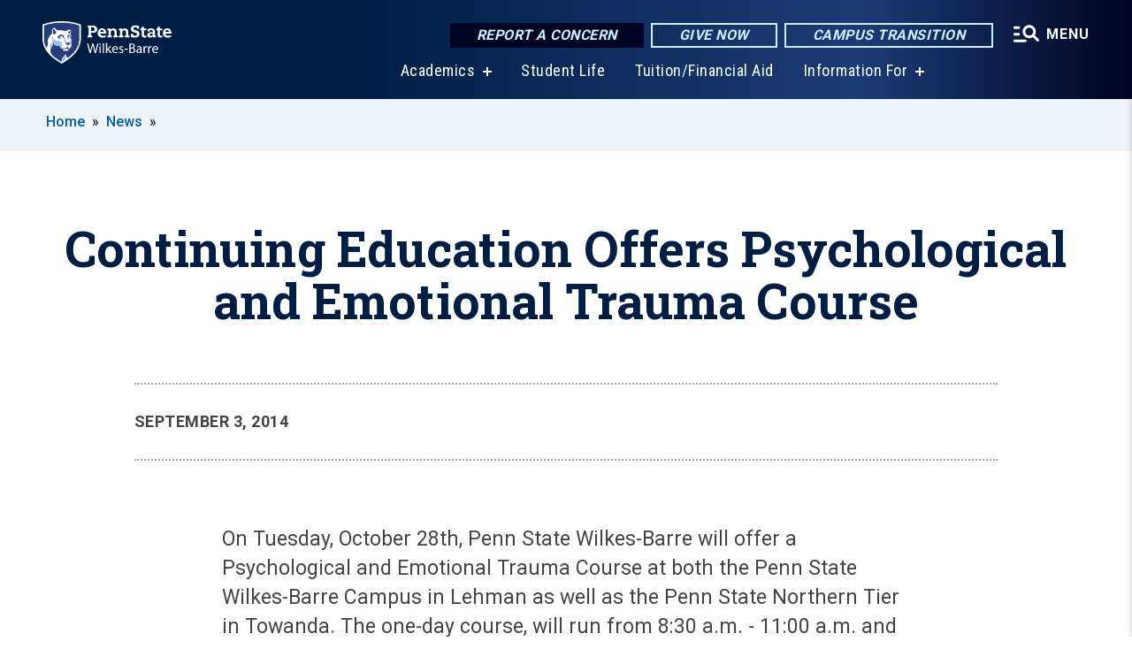

--- FILE ---
content_type: text/html; charset=UTF-8
request_url: https://wilkesbarre.psu.edu/story/2685/2014/09/03/continuing-education-offers-psychological-and-emotional-trauma-course
body_size: 10036
content:
<!DOCTYPE html>
<html  lang="en" dir="ltr" prefix="content: http://purl.org/rss/1.0/modules/content/  dc: http://purl.org/dc/terms/  foaf: http://xmlns.com/foaf/0.1/  og: http://ogp.me/ns#  rdfs: http://www.w3.org/2000/01/rdf-schema#  schema: http://schema.org/  sioc: http://rdfs.org/sioc/ns#  sioct: http://rdfs.org/sioc/types#  skos: http://www.w3.org/2004/02/skos/core#  xsd: http://www.w3.org/2001/XMLSchema# ">
  <head>
    <meta charset="utf-8" />
<meta name="description" content="On Tuesday, October 28th, Penn State Wilkes-Barre will offer a Psychological and Emotional Trauma Course at both the Penn State Wilkes-Barre Campus in Lehman as well as the Penn State Northern Tier in Towanda. The one-day course, will run from 8:30 a.m. - 11:00 a.m. and has a $69 registration fee." />
<meta name="abstract" content="On Tuesday, October 28th, Penn State Wilkes-Barre will offer a Psychological and Emotional Trauma Course at both the Penn State Wilkes-Barre Campus in Lehman as well as the Penn State Northern Tier in Towanda. The one-day course, will run from 8:30 a.m. - 11:00 a.m. and has a $69 registration fee." />
<link rel="shortlink" href="https://wilkesbarre.psu.edu/node/2685" />
<link rel="canonical" href="https://wilkesbarre.psu.edu/story/2685/2014/09/03/continuing-education-offers-psychological-and-emotional-trauma-course" />
<meta property="og:site_name" content="Penn State Wilkes-Barre" />
<meta property="og:type" content="article" />
<meta property="og:url" content="https://wilkesbarre.psu.edu/story/2685/2014/09/03/continuing-education-offers-psychological-and-emotional-trauma-course" />
<meta property="og:title" content="Continuing Education Offers Psychological and Emotional Trauma Course" />
<meta name="Generator" content="Drupal 10 (https://www.drupal.org)" />
<meta name="MobileOptimized" content="width" />
<meta name="HandheldFriendly" content="true" />
<meta name="viewport" content="width=device-width, initial-scale=1.0" />
<link rel="icon" href="/profiles/psucampus/themes/psu_sub/favicon.ico" type="image/vnd.microsoft.icon" />

    <title>Continuing Education Offers Psychological and Emotional Trauma Course | Penn State Wilkes-Barre</title>
    <link rel="stylesheet" media="all" href="/sites/wilkesbarre/files/css/css_TVfIzvhMeUzcA281ovV2cMyGgQsdjSUT-osY8v7ZXqo.css?delta=0&amp;language=en&amp;theme=psu_sub&amp;include=eJxlj0kOwjAMRS9UyIqbILG0nNSNogyObJeK2zO2FLH77_lLtj2zqQl2NwlWWljyEDKNyVhO0MscU4OOIUNqIzUDXzhkt4chMsdCEJTcOz7SBY2kovxMG3911zlg7bPCug4MfSF1K5-feCzJ77qRHrdeyW3m8DGvnt7UqDqPSsNCfmKp4LcH_8wdjTxkYw" />
<link rel="stylesheet" media="all" href="/sites/wilkesbarre/files/css/css_mXeg0PbWZDj-dOx_wGBfIOxG8PT2IPLxaKMrcHvnjQ0.css?delta=1&amp;language=en&amp;theme=psu_sub&amp;include=eJxlj0kOwjAMRS9UyIqbILG0nNSNogyObJeK2zO2FLH77_lLtj2zqQl2NwlWWljyEDKNyVhO0MscU4OOIUNqIzUDXzhkt4chMsdCEJTcOz7SBY2kovxMG3911zlg7bPCug4MfSF1K5-feCzJ77qRHrdeyW3m8DGvnt7UqDqPSsNCfmKp4LcH_8wdjTxkYw" />
<link rel="stylesheet" media="all" href="https://use.fontawesome.com/releases/v5.8.1/css/all.css" />

    
    <!-- Begin Google fonts -->
    <link href="//fonts.googleapis.com/css2?family=Roboto+Condensed:ital,wght@0,400;0,700;1,400;1,700&amp;family=Roboto+Slab:wght@100;300;400;500;700&amp;family=Roboto:wght@400;500;700;900&amp;family=Open+Sans:ital,wght@0,300;0,400;0,600;0,700;0,800;1,300;1,400;1,600;1,700;1,800" rel="stylesheet" />
    <!-- End Google fonts -->
    <!-- Google Tag Manager -->
    <script>(function(w,d,s,l,i){w[l]=w[l]||[];w[l].push({'gtm.start':
    new Date().getTime(),event:'gtm.js'});var f=d.getElementsByTagName(s)[0],
    j=d.createElement(s),dl=l!='dataLayer'?'&l='+l:'';j.async=true;j.src=
    '//www.googletagmanager.com/gtm.js?id='+i+dl;f.parentNode.insertBefore(j,f);
    })(window,document,'script','dataLayer','GTM-T9294L');</script>
    <!-- End Google Tag Manager -->
  </head>
  <body class="path-node page-node-type-news-article has-glyphicons">
    <!-- Google Tag Manager (noscript) -->
    <noscript><iframe src="//www.googletagmanager.com/ns.html?id=GTM-T9294L"
    height="0" width="0" style="display:none;visibility:hidden"></iframe></noscript>
    <!-- End Google Tag Manager (noscript) -->
    <nav id="skip-link" aria-label="skip-link">
      <a href="#main-content" class="visually-hidden focusable skip-link">
        Skip to main content
      </a>
    </nav>
    
      <div class="dialog-off-canvas-main-canvas" data-off-canvas-main-canvas>
    
      <header>
    <div class="overlay"></div>
    <div class="header-wrap">
      <div id="alerts-wrap">
      </div>
      <nav id="navigation">
        <div class="container-psu-main">
          <div class="brand" id="brand">
            <a href="/" class="header-logo">
              <img src="/sites/wilkesbarre/files/logos/PSU_WBO_RGB_2C.svg" alt="Penn State Wilkes-Barre" title="" id="header-logo">
            </a>
            <div class="header-buttons">
              <div class="btn-wrap">
                <a href="https://universityethics.psu.edu/reporting-at-penn-state" class="button hotline-button">Report a Concern</a>
                                    
        <a href="https://www.raise.psu.edu/pennstatewilkesbarre" class="button gradient-button cta-button">Give Now</a>
        <a href="https://roadmap.psu.edu/commonwealth-campuses-future/" class="button gradient-button cta-button">Campus Transition</a>
  


                                <div class="more-menu-buttons">
                  <button class="hamburger hamburger--arrow-r open-dialog" type="button">
                    <span class="hamburger-box">
                      <svg role="img" aria-label="Expand menu" viewBox="0 0 24 24" xmlns="http://www.w3.org/2000/svg" xmlns:xlink="http://www.w3.org/1999/xlink"><title id="Icon-navSearch-:R4qlnaja:">navSearch icon</title><path fill="#fff" d="M3.02171 18.2822C2.73223 18.2822 2.48957 18.1843 2.29374 17.9885C2.09791 17.7927 2 17.55 2 17.2605C2 16.9711 2.09791 16.7284 2.29374 16.5326C2.48957 16.3367 2.73223 16.2388 3.02171 16.2388H11.1954C11.4849 16.2388 11.7275 16.3367 11.9234 16.5326C12.1192 16.7284 12.2171 16.9711 12.2171 17.2605C12.2171 17.55 12.1192 17.7927 11.9234 17.9885C11.7275 18.1843 11.4849 18.2822 11.1954 18.2822H3.02171ZM3.02171 13.1737C2.73223 13.1737 2.48957 13.0758 2.29374 12.8799C2.09791 12.6841 2 12.4415 2 12.152C2 11.8625 2.09791 11.6198 2.29374 11.424C2.48957 11.2282 2.73223 11.1303 3.02171 11.1303H6.08685C6.37633 11.1303 6.61899 11.2282 6.81482 11.424C7.01064 11.6198 7.10856 11.8625 7.10856 12.152C7.10856 12.4415 7.01064 12.6841 6.81482 12.8799C6.61899 13.0758 6.37633 13.1737 6.08685 13.1737H3.02171ZM3.02171 8.06513C2.73223 8.06513 2.48957 7.96722 2.29374 7.77139C2.09791 7.57556 2 7.33291 2 7.04342C2 6.75394 2.09791 6.51128 2.29374 6.31545C2.48957 6.11963 2.73223 6.02171 3.02171 6.02171H6.08685C6.37633 6.02171 6.61899 6.11963 6.81482 6.31545C7.01064 6.51128 7.10856 6.75394 7.10856 7.04342C7.10856 7.33291 7.01064 7.57556 6.81482 7.77139C6.61899 7.96722 6.37633 8.06513 6.08685 8.06513H3.02171ZM14.2605 15.2171C12.8472 15.2171 11.6424 14.719 10.6462 13.7229C9.65006 12.7267 9.15198 11.5219 9.15198 10.1086C9.15198 8.69519 9.65006 7.49042 10.6462 6.49425C11.6424 5.49808 12.8472 5 14.2605 5C15.6739 5 16.8787 5.49808 17.8748 6.49425C18.871 7.49042 19.3691 8.69519 19.3691 10.1086C19.3691 10.6024 19.2967 11.092 19.152 11.5773C19.0072 12.0626 18.7901 12.5096 18.5006 12.9183L21.719 16.1367C21.9063 16.324 22 16.5624 22 16.8519C22 17.1413 21.9063 17.3797 21.719 17.567C21.5317 17.7544 21.2933 17.848 21.0038 17.848C20.7143 17.848 20.4759 17.7544 20.2886 17.567L17.0702 14.3487C16.6616 14.6381 16.2146 14.8553 15.7292 15C15.2439 15.1447 14.7544 15.2171 14.2605 15.2171ZM14.2605 13.1737C15.112 13.1737 15.8357 12.8757 16.4317 12.2797C17.0277 11.6837 17.3257 10.96 17.3257 10.1086C17.3257 9.25713 17.0277 8.53342 16.4317 7.93742C15.8357 7.34142 15.112 7.04342 14.2605 7.04342C13.4091 7.04342 12.6854 7.34142 12.0894 7.93742C11.4934 8.53342 11.1954 9.25713 11.1954 10.1086C11.1954 10.96 11.4934 11.6837 12.0894 12.2797C12.6854 12.8757 13.4091 13.1737 14.2605 13.1737Z"></path></svg>
                    </span>
                    <span class="more-text">MENU</span>
                  </button>
                </div>
              </div>
            </div>
                              <ul class="main-nav">
          <li class="has-submenu title-xx-small">
            <a href="/academics" data-drupal-link-system-path="node/3403">Academics</a>
              <div class="dropdown-content">
          <div class="submenu-links">
            <ul>
                                      <li class="menu_link title-xx-small">
                                <a href="/academics/bachelors" data-drupal-link-system-path="node/15946">Bachelor&#039;s Degree Programs</a>
              </li>
                                      <li class="menu_link title-xx-small">
                                <a href="/academics/associate" data-drupal-link-system-path="node/16011">Associate Degree Programs</a>
              </li>
                                      <li class="menu_link title-xx-small">
                                <a href="/academics/2-plus-2" data-drupal-link-system-path="node/1845">2+2 Plan</a>
              </li>
                                      <li class="menu_link title-xx-small">
                                <a href="/academics/minors" data-drupal-link-system-path="node/3614">Minors</a>
              </li>
                                      <li class="menu_link title-xx-small">
                                <a href="/academics/academic-services" data-drupal-link-system-path="node/16261">Academic Services</a>
              </li>
                        </ul>
          </div>
        </div>
          </li>
          <li class="nobtn title-xx-small">
            <a href="/student-life" data-drupal-link-system-path="node/3562">Student Life</a>
          </li>
          <li class="nobtn title-xx-small">
            <a href="/financial-aid" data-drupal-link-system-path="node/3435">Tuition/Financial Aid</a>
          </li>
          <li class="has-submenu title-xx-small">
            <a href="">Information For</a>
              <div class="dropdown-content">
          <div class="submenu-links">
            <ul>
                                      <li class="menu_link title-xx-small">
                                <a href="/current-students" data-drupal-link-system-path="node/3635">Current Students</a>
              </li>
                                      <li class="menu_link title-xx-small">
                                <a href="/parents-families" data-drupal-link-system-path="node/3520">Parents and Families</a>
              </li>
                                      <li class="menu_link title-xx-small">
                                <a href="/alumni-and-friends" data-drupal-link-system-path="node/3424">Alumni and Friends</a>
              </li>
                                      <li class="menu_link title-xx-small">
                                <a href="/athletics" data-drupal-link-system-path="node/20031">Student Athletes</a>
              </li>
                                      <li class="menu_link title-xx-small">
                                <a href="/veterans-and-military" data-drupal-link-system-path="node/14936">Veterans and Military</a>
              </li>
                                      <li class="menu_link title-xx-small">
                                <a href="/continuing-education-0" data-drupal-link-system-path="node/23906">Working Professionals</a>
              </li>
                                      <li class="menu_link title-xx-small">
                                <a href="/community-outreach" data-drupal-link-system-path="node/3640">Community</a>
              </li>
                                      <li class="menu_link title-xx-small">
                                <a href="/faculty-and-staff" data-drupal-link-system-path="node/16381">Faculty and Staff</a>
              </li>
                        </ul>
          </div>
        </div>
          </li>
    </ul>


                      </div>
        </div>
      </nav>
    </div>
        <div class="dialog full-menu-wrap" role="dialog" aria-labelledby="dialog-title" aria-describedby="dialog-description" inert>
      <div id="dialog-title" class="sr-only">Full site navigation menu</div>
      <p id="dialog-description" class="sr-only">This dialog contains the full navigation menu for this site.</p>
      <nav class="full-menu">
        <a href="/" class="full-menu-mark"><img src="/sites/wilkesbarre/files/logos/PSU_WBO_RGB_2C_M.svg" alt="Penn State Wilkes-Barre" title="" /></a>
        <button class="full-menu-close close-dialog icon-cancel" aria-label="Close Navigation"><span>Close</span></button>
                  <div class="search-block-form google-cse block block-search block-search-form-block" data-drupal-selector="search-block-form" novalidate="novalidate" id="block-search-form" role="search">
  
    
        
  <form block="block-search-form" action="/search/cse" method="get" id="search-block-form" accept-charset="UTF-8" class="search-form">
    <div class="form-item js-form-item form-type-search js-form-type-search form-item-keys js-form-item-keys form-no-label form-group">
      <label for="edit-keys" class="control-label sr-only">Search</label>
  
  
  <div class="input-group"><input title="Enter the terms you wish to search for." data-drupal-selector="edit-keys" class="form-search form-control" placeholder="Search" type="search" id="edit-keys" name="keys" value="" size="10" maxlength="128" /><span class="input-group-btn"><button type="submit" value="Search" class="button js-form-submit form-submit btn-primary btn icon-only"><span class="sr-only">Search</span><span class="icon glyphicon glyphicon-search" aria-hidden="true"></span></button></span></div>

  
  
      <div id="edit-keys--description" class="description help-block">
      Enter the terms you wish to search for.
    </div>
  </div>
<div class="form-actions form-group js-form-wrapper form-wrapper" data-drupal-selector="edit-actions" id="edit-actions"></div>

    <div class="search-type clearfix">
      <fieldset>
        <legend class="element-invisible">Search type:</legend>
        <div id="search-type" class="form-radios">
          <div class="form-item form-type-radio form-item-search-type">
            <input type="radio" id="-search-type-campussite" name="search_type" value="/search/cse"
              checked class="form-radio search-type-campussite">
            <label class="option" for="-search-type-campussite">Penn State Wilkes-Barre</label>
          </div>
          <div class="form-item form-type-radio form-item-search-type">
            <input type="radio" id="-search-type-campus-people" name="search_type" value="/campus-directory/results"
               class="form-radio search-type-campus-people">
            <label class="option" for="-search-type-campus-people">Campus Directory </label>
          </div>
          <div class="form-item"></div>
          <div class="form-item form-type-radio form-item-search-type">
            <input type="radio" id="-search-type-wwwpsuedu" name="search_type" value="/search/all"
               class="form-radio search-type-wwwpsuedu">
            <label class="option" for="-search-type-wwwpsuedu">Penn State (all websites)</label>
          </div>
          <div class="form-item form-type-radio form-item-search-type">
            <input type="radio" id="-search-type-people" name="search_type" value="https://directory.psu.edu/?userId="
               class="form-radio search-type-people">
            <label class="option" for="-search-type-people">Penn State Directory </label>
          </div>
        </div>
      </fieldset>
    </div>
  </form>

  </div>

                <div class="cta-container">
          <div class="wrap-cta">
            <a href="https://universityethics.psu.edu/reporting-at-penn-state" class="button hotline-button">Report a Concern</a>
                          
        <a href="https://www.raise.psu.edu/pennstatewilkesbarre" class="button gradient-button cta-button">Give Now</a>
        <a href="https://roadmap.psu.edu/commonwealth-campuses-future/" class="button gradient-button cta-button">Campus Transition</a>
  


                      </div>
        </div>
                      <ul class="main-nav">
          <li class="has-submenu title-small">
            <a href="/about" data-drupal-link-system-path="node/2188">This is Penn State</a>
              <div class="dropdown-content">
          <div class="submenu-links">
            <ul>
                                      <li class="menu_link title-xx-small">
                                <a href="/about/campus-advisory-board" data-drupal-link-system-path="node/2190">Campus Advisory Board</a>
              </li>
                                      <li class="menu_link title-xx-small">
                                <a href="/about/campus-leadership" data-drupal-link-system-path="node/2195">Campus Leadership</a>
              </li>
                                      <li class="menu_link title-xx-small">
                                <a href="/about/mission-vision-and-values" data-drupal-link-system-path="node/2209">Mission, Vision, and Values</a>
              </li>
                                      <li class="menu_link title-xx-small">
                                <a href="/about/quick-facts" data-drupal-link-system-path="node/2202">Quick Facts</a>
              </li>
                                      <li class="menu_link title-xx-small">
                                <a href="/about/diversity" data-drupal-link-system-path="node/2204">Diversity</a>
              </li>
                                      <li class="menu_link title-xx-small">
                                <a href="/about/sustainability" data-drupal-link-system-path="node/9756">Sustainability</a>
              </li>
                                      <li class="menu_link title-xx-small">
                                <a href="https://invent.psu.edu/hubs/wilkes-barre-launchbox">LaunchBox</a>
              </li>
                                      <li class="menu_link title-xx-small">
                                <a href="/about/strategic-communications" data-drupal-link-system-path="node/5016">Strategic Communications</a>
              </li>
                                      <li class="menu_link title-xx-small">
                                <a href="/about/contact" data-drupal-link-system-path="node/6489">Contact Us</a>
              </li>
                        </ul>
          </div>
        </div>
          </li>
          <li class="nobtn title-small">
            <a href="/financial-aid" data-drupal-link-system-path="node/3435">Tuition &amp; Financial Aid</a>
          </li>
          <li class="has-submenu title-small">
            <a href="/academics" data-drupal-link-system-path="node/3403">Academics</a>
              <div class="dropdown-content">
          <div class="submenu-links">
            <ul>
                                      <li class="menu_link title-xx-small">
                                <a href="/academics/associate" data-drupal-link-system-path="node/16011">Associate Degrees</a>
              </li>
                                      <li class="menu_link title-xx-small">
                                <a href="/academics/bachelors" data-drupal-link-system-path="node/15946">Bachelor’s Degrees</a>
              </li>
                                      <li class="menu_link title-xx-small">
                                <a href="/academics/2-plus-2" data-drupal-link-system-path="node/1845">2+2 Plan</a>
              </li>
                                      <li class="menu_link title-xx-small">
                                <a href="/academics/minors" data-drupal-link-system-path="node/3614">Minors</a>
              </li>
                        </ul>
          </div>
        </div>
          </li>
          <li class="has-submenu title-small">
            <a href="/academics/academic-services" data-drupal-link-system-path="node/16261">Academic Services</a>
              <div class="dropdown-content">
          <div class="submenu-links">
            <ul>
                                      <li class="menu_link title-xx-small">
                                <a href="/academic-affairs" data-drupal-link-system-path="node/6199">Academic Affairs</a>
              </li>
                                      <li class="menu_link title-xx-small">
                                <a href="/academic-advising" data-drupal-link-system-path="node/1824">Advising Center</a>
              </li>
                                      <li class="menu_link title-xx-small">
                                <a href="/bookstore" data-drupal-link-system-path="node/17636">Campus Bookstore</a>
              </li>
                                      <li class="menu_link title-xx-small">
                                <a href="/career-services" title="/career-services" data-drupal-link-system-path="node/2432">Career Services</a>
              </li>
                                      <li class="menu_link title-xx-small">
                                <a href="/disability-services" data-drupal-link-system-path="node/2408">Disability Services</a>
              </li>
                                      <li class="menu_link title-xx-small">
                                <a href="/information-technology-services" data-drupal-link-system-path="node/10646">Information Technology Services</a>
              </li>
                                      <li class="menu_link title-xx-small">
                                <a href="/learning-center" data-drupal-link-system-path="node/2502">Learning Center</a>
              </li>
                                      <li class="menu_link title-xx-small">
                                <a href="http://mediacommons.psu.edu/locations/commonwealth/wilkes-barre/">Media Commons</a>
              </li>
                                      <li class="menu_link title-xx-small">
                                <a href="http://www.libraries.psu.edu/wilkesbarre">Nesbitt Library</a>
              </li>
                                      <li class="menu_link title-xx-small">
                                <a href="/registrar" data-drupal-link-system-path="node/1800">Registrar</a>
              </li>
                        </ul>
          </div>
        </div>
          </li>
          <li class="has-submenu title-small">
            <a href="/student-life" data-drupal-link-system-path="node/3562">Student Life</a>
              <div class="dropdown-content">
          <div class="submenu-links">
            <ul>
                                      <li class="menu_link title-xx-small">
                                <a href="/student-affairs" data-drupal-link-system-path="node/3965">Student Affairs</a>
              </li>
                                      <li class="menu_link title-xx-small">
                                <a href="/student-activities" data-drupal-link-system-path="node/2264">Student Activities</a>
              </li>
                                      <li class="menu_link title-xx-small">
                                <a href="http://wilkesbarre.psu.edu/athletics">Athletics</a>
              </li>
                                      <li class="menu_link title-xx-small">
                                <a href="/student-life/food-bank" data-drupal-link-system-path="node/4161">Food Bank</a>
              </li>
                                      <li class="menu_link title-xx-small">
                                <a href="https://wilkesbarrepsumetz.com/">Food Services</a>
              </li>
                                      <li class="menu_link title-xx-small">
                                <a href="/admission/housing-options" data-drupal-link-system-path="node/14636">Housing Options</a>
              </li>
                                      <li class="menu_link title-xx-small">
                                <a href="/health-wellness" data-drupal-link-system-path="node/2489">Health and Wellness</a>
              </li>
                                      <li class="menu_link title-xx-small">
                                <a href="/health-wellness/counseling" data-drupal-link-system-path="node/2497">Personal Counseling</a>
              </li>
                                      <li class="menu_link title-xx-small">
                                <a href="https://studentaffairs.psu.edu/legalservices">Legal Services</a>
              </li>
                                      <li class="menu_link title-xx-small">
                                <a href="/police" data-drupal-link-system-path="node/3885">Police and Public Safety</a>
              </li>
                        </ul>
          </div>
        </div>
          </li>
    </ul>


                <div class="links-menus">
          <div class="audience-menu">
                                      <h4 class="title-xx-small">Find Information For:</h4>
                
              <ul block="block-psu-sub-information-menu" class="menu">
              <li class="title-small">
        <a href="/current-students" data-drupal-link-system-path="node/3635">Current Students</a>
              </li>
          <li class="title-small">
        <a href="/parents-families" data-drupal-link-system-path="node/3520">Parents and Families</a>
              </li>
          <li class="title-small">
        <a href="/alumni-and-friends" data-drupal-link-system-path="node/3424">Alumni and Friends</a>
              </li>
          <li class="title-small">
        <a href="/athletics" data-drupal-link-system-path="node/20031">Student Athletes</a>
              </li>
          <li class="title-small">
        <a href="/veterans-and-military" data-drupal-link-system-path="node/14936">Veterans and Military</a>
              </li>
          <li class="title-small">
        <a href="/continuing-education-0" data-drupal-link-system-path="node/23906">Working Professionals</a>
              </li>
          <li class="title-small">
        <a href="/community-outreach" data-drupal-link-system-path="node/3640">Community</a>
              </li>
          <li class="title-small">
        <a href="/faculty-and-staff" data-drupal-link-system-path="node/16381">Faculty and Staff</a>
              </li>
        </ul>
  



                      </div>
          <div class="helpful-links-menu">
                                      <h4 class="title-xx-small">Helpful Links</h4>
                
              <ul block="block-psu-sub-helpful-links-menu" class="menu">
              <li class="title-x-small">
        <a href="/campus-closure-transition-resources-students" data-drupal-link-system-path="node/24236">Transition Resources for Students</a>
              </li>
          <li class="title-x-small">
        <a href="/campus-closure-transition-resources-facultystaff" data-drupal-link-system-path="node/24341">Transition Resources for Faculty/Staff</a>
              </li>
          <li class="title-x-small">
        <a href="/calendar-events" title="Campus calendar of events" data-drupal-link-system-path="node/4488">Calendar of Events</a>
              </li>
          <li class="title-x-small">
        <a href="https://fwi-us-core.fwicloud.com/cp516/?sign=Main%20Screen%20-%201&amp;client=pennstateuni" title="View the campus message board (the &quot;blue screen&quot;)">Blue Screen</a>
              </li>
          <li class="title-x-small">
        <a href="/about/contact" title="Directory by Department" data-drupal-link-system-path="node/6489">Directories</a>
              </li>
          <li class="title-x-small">
        <a href="/map" title="Directory by Employee" data-drupal-link-system-path="map">Campus Map</a>
              </li>
          <li class="title-x-small">
        <a href="/visitors/directions" data-drupal-link-system-path="node/2197">Directions</a>
              </li>
          <li class="title-x-small">
        <a href="https://bulletins.psu.edu">Course Bulletin</a>
              </li>
          <li class="title-x-small">
        <a href="https://libraries.psu.edu/wilkesbarre">Nesbitt Library</a>
              </li>
          <li class="title-x-small">
        <a href="/weather-info" data-drupal-link-system-path="node/15156">Inclement Weather</a>
              </li>
          <li class="title-x-small">
        <a href="/police/psualerts" data-drupal-link-system-path="node/2246">PSU Alerts</a>
              </li>
          <li class="title-x-small">
        <a href="/police" data-drupal-link-system-path="node/3885">Police &amp; Public Safety</a>
              </li>
          <li class="title-x-small">
        <a href="https://hr.psu.edu/careers">Employment at Penn State</a>
              </li>
        </ul>
  



                      </div>
        </div>
        <div class="social-menu">
                                <h4 class="title-x-small">Connect With Us</h4>
            <section id="block-header-social-media-block" class="block block-psucampus-core block-social-media-block clearfix">
  
    

      <div class="content social-icon-wrapper"><ul class="social-share-list"><li class="social-share-list__item"><a href="https://www.instagram.com/psuwilkesbarre/" class="prototype-icon prototype-icon-social-instagram" title="instagram"><span class="social-icon-text">instagram</span></a></li><li class="social-share-list__item"><a href="https://www.facebook.com/pages/Penn-State-Wilkes-Barre/271630959545659?sk=wall" class="prototype-icon prototype-icon-social-facebook" title="facebook"><span class="social-icon-text">facebook</span></a></li><li class="social-share-list__item"><a href="https://www.youtube.com/channel/UCUNr5sTs49pNNyVF3TzPMVg" class="prototype-icon prototype-icon-social-youtube" title="youtube"><span class="social-icon-text">youtube</span></a></li></ul></div>
  </section>


                  </div>
      </nav>
    </div>
      </header>
  
  <section id="preface-outer-wrapper" class="outer-wrapper clearfix" role="main" aria-label="features">
    <div id="preface-layout" class="preface-layout inner-wrapper clearfix">
      <div id="preface-first" class="region--preface-first">
          <div class="region region-preface-first">
    <section id="block-psu-sub-breadcrumbs" class="block block-system block-system-breadcrumb-block">
        <ol class="breadcrumb">
          <li >
                  <a href="/">Home</a>
              </li>
          <li >
                  <a href="/news">News</a>
              </li>
      </ol>

  </section>


  </div>

      </div>
    </div>
  </section>
  



    
  <div role="main" class="main-container container js-quickedit-main-content">
    <div id="main-layout" class="main-layout inner-wrapper clearfix">
      <div class="row main-layout-row">
                                              <div class="col-sm-12 no-sidebars" id="heading">
                <div class="region region-header">
    <div data-drupal-messages-fallback class="hidden"></div>
  <div id="page-title-wrapper" role="main" aria-label="title">
  
      <h1 class="page-header">
<span>Continuing Education Offers Psychological and Emotional Trauma Course</span>
</h1>
    
</div>


  </div>

            </div>
                  
                        
        <section class="col-sm-12 no-sidebars">

                                              
                      
                                <a id="main-content"></a>
              <div class="region region-content">
      <article about="/story/2685/2014/09/03/continuing-education-offers-psychological-and-emotional-trauma-course" class="node news-article node-news-article full clearfix">

  
  
  <div class="content">
    
<div  class="field group-dateline">
    <span class="post-date">September 3, 2014</span>
  </div>
            <div class="field field--name-body field--type-text-with-summary field--label-hidden field--item"><p>On Tuesday, October 28th, Penn State Wilkes-Barre will offer a Psychological and Emotional Trauma Course at both the Penn State Wilkes-Barre Campus in Lehman as well as the Penn State Northern Tier in Towanda. The one-day course, will run from 8:30 a.m. - 11:00 a.m. and has a $69 registration fee.</p>
<p><span style="line-height: 1.4em;">This course is designed to provide those attending with increased understanding of psychological and emotional trauma, including who develops traumatic symptoms and why, what do these symptoms look like, and how do they affect daily living.  Some of the current treatment modalities for trauma-induced conditions will also be discussed. Outcomes of the course include: recognition of symptoms of trauma, knowledge of who develops trauma symptoms and why, understanding of the effects of trauma symptoms on the individual and their daily living, and familiarity of select modes of treatment for trauma. </span></p>
<p><span style="line-height: 1.4em;">Sara Grier, course instructor, is a Licensed Clinical Social Worker (LCSW) and Certified Clinical Trauma Professional (CCTP) with 15+ years of experience in the mental health field and counseling. Sara's counseling and psychotherapy experience includes sexual abuse (both offender and victim) and processing the painful effects of trauma. Her experience includes disorders of mood, anxiety, depression, adjustment, and personality in both adults and children. She has been presented on trauma on local television as well as local women's business events.  Sara is currently licensed in both Pennsylvania (LCSW) and Ohio (LSW).</span></p>
<p><span style="line-height: 1.4em;">Penn State is approved by the Pennsylvania State Board of Social Workers, Marriage, and Family Therapists and Professional Counselors to provide continuing education courses and programs for these professions.</span></p>
<p><span style="line-height: 1.4em;">Penn State Wilkes-Barre Continuing Education is part of Penn State Outreach, the largest unified outreach organization in American higher education, serving more than 5 million people each year, delivering more than 2,000 programs to people in all 67 Pennsylvania counties, all 50 states and 80 countries worldwide.</span></p>
<p><span style="line-height: 1.4em;">For more information, please contact Penn State Wilkes-Barre Continuing Education at 570-675-9253 or <a href="/cdn-cgi/l/email-protection#6c1b0e0f092c0319181e090d0f04421c1f1942090819"><span class="__cf_email__" data-cfemail="0e796c6d6b4e617b7a7c6b6f6d66207e7d7b206b6a7b">[email&#160;protected]</span></a>.</span></p>
<div><br />
</div></div>
      
  </div>

</article>


  </div>

                  </section>

                
                      </div>
    </div>
  </div>

  <section id="postscript-outer-wrapper" class="outer-wrapper clearfix" role="complementary" aria-label="postscript features">
    <div id="postscript-layout" class="postscript-layout inner-wrapper clearfix">
      <div id="postscript-first" class="region--postscript-first">
        
      </div>
    </div>
  </section>

<footer id="footer-outer-wrapper" role="contentinfo">
  <div id="footer-layout-main" class="footer-layout inner-wrapper clearfix">
    <div id="footer-main" class="footer region--footer">
      <div class="footer-campus-data">
        <div class="map">
                      <a href="/" id="footer-campus-map" class="footer-campus-map">
              <img src="/sites/wilkesbarre/files/logos/Wilkesbarrefootermap.png" alt="Map of Pennsylvania showing Penn State’s 24 locations with Penn State Wilkes-Barre highlighted." title="" />
            </a>
                  </div>
        <div class="site-slogan body-x-small">
          <h3 class="org-name title-small">Penn State Wilkes‑Barre</h3>
          Located on a scenic estate just 13 miles from Wilkes‑Barre, Penn&nbsp;State Wilkes‑Barre offers four‑year baccalaureate degree programs, two‑year associate degree programs, and a wide range of professional develop­ment oppor­tunities. Our small classes encourage close inter­action with professors who are committed to helping you be successful.

        </div>
        <div class="social">
                      <section id="block-social-media-block" class="block block-psucampus-core block-social-media-block clearfix">
  
    

      <div class="content social-icon-wrapper"><ul class="social-share-list"><li class="social-share-list__item"><a href="https://www.instagram.com/psuwilkesbarre/" class="prototype-icon prototype-icon-social-instagram" title="instagram"><span class="social-icon-text">instagram</span></a></li><li class="social-share-list__item"><a href="https://www.facebook.com/pages/Penn-State-Wilkes-Barre/271630959545659?sk=wall" class="prototype-icon prototype-icon-social-facebook" title="facebook"><span class="social-icon-text">facebook</span></a></li><li class="social-share-list__item"><a href="https://www.youtube.com/channel/UCUNr5sTs49pNNyVF3TzPMVg" class="prototype-icon prototype-icon-social-youtube" title="youtube"><span class="social-icon-text">youtube</span></a></li></ul></div>
  </section>


                  </div>
        <div class="cta-container">
          <div class="wrap-cta">
                          
        <a href="https://www.raise.psu.edu/pennstatewilkesbarre" class="button gradient-button cta-button">Give Now</a>
        <a href="https://roadmap.psu.edu/commonwealth-campuses-future/" class="button gradient-button cta-button">Campus Transition</a>
  


                      </div>
        </div>
      </div>
      <div class="footer-menu">
                          <ul class="menu">
          <li class="title-x-small">
                <a href="/about" data-drupal-link-system-path="node/2188">This is Penn State</a>
                  <ul inert>
                      <li class="title-xx-small">
                            <a href="/about/campus-advisory-board" data-drupal-link-system-path="node/2190">Campus Advisory Board</a>
            </li>
                      <li class="title-xx-small">
                            <a href="/about/campus-leadership" data-drupal-link-system-path="node/2195">Campus Leadership</a>
            </li>
                      <li class="title-xx-small">
                            <a href="/about/mission-vision-and-values" data-drupal-link-system-path="node/2209">Mission/Vision/Values</a>
            </li>
                      <li class="title-xx-small">
                            <a href="/about/quick-facts" data-drupal-link-system-path="node/2202">Quick Facts</a>
            </li>
                      <li class="title-xx-small">
                            <a href="/about/campus-history" data-drupal-link-system-path="node/2193">Campus History</a>
            </li>
                      <li class="title-xx-small">
                            <a href="/about/diversity" data-drupal-link-system-path="node/2204">Diversity</a>
            </li>
                      <li class="title-xx-small">
                            <a href="/about/sustainability" data-drupal-link-system-path="node/9756">Sustainability</a>
            </li>
                      <li class="title-xx-small">
                            <a href="/about/strategic-communications" data-drupal-link-system-path="node/5016">Strategic Communications</a>
            </li>
                      <li class="title-xx-small">
                            <a href="/about/contact" data-drupal-link-system-path="node/6489">Contact Us</a>
            </li>
                    </ul>
              </li>
          <li class="title-x-small">
                <a href="/current-students" data-drupal-link-system-path="node/3635">Current Students</a>
              </li>
          <li class="title-x-small">
                <a href="/financial-aid" data-drupal-link-system-path="node/3435">Tuition &amp; Financial Aid</a>
              </li>
          <li class="title-x-small">
                <a href="/academics" data-drupal-link-system-path="node/3403">Academics</a>
              </li>
          <li class="title-x-small">
                <a href="/academics/academic-services" data-drupal-link-system-path="node/16261">Academic Services</a>
              </li>
          <li class="title-x-small">
                <a href="/student-life" data-drupal-link-system-path="node/3562">Student Life</a>
              </li>
        </ul>
    <ul class="menu">
          <li class="title-x-small">
                <a href="http://wilkesbarre.psu.edu/athletics">Athletics</a>
              </li>
          <li class="title-x-small">
                <a href="/about/contact" data-drupal-link-system-path="node/6489">Contact Us</a>
              </li>
          <li class="title-x-small">
                <a href="/" data-drupal-link-system-path="&lt;front&gt;">Online Tools</a>
                  <ul inert>
                      <li class="title-xx-small">
                            <a href="https://accounts.psu.edu" title="Change your password, change email settings, set up multifactor authentication, etc. ">Account Management</a>
            </li>
                      <li class="title-xx-small">
                            <a href="http://canvas.psu.edu">Canvas</a>
            </li>
                      <li class="title-xx-small">
                            <a href="https://office365.psu.edu">Email (Office365)</a>
            </li>
                      <li class="title-xx-small">
                            <a href="http://eportfolio.psu.edu">ePortfolio</a>
            </li>
                      <li class="title-xx-small">
                            <a href="https://kaltura.psu.edu">Kaltura</a>
            </li>
                      <li class="title-xx-small">
                            <a href="http://idcard.psu.edu/lioncash">LionCash+</a>
            </li>
                      <li class="title-xx-small">
                            <a href="http://launch.lionpath.psu.edu">LionPATH</a>
            </li>
                      <li class="title-xx-small">
                            <a href="http://linkedlearning.psu.edu">LinkedIn Learning</a>
            </li>
                      <li class="title-xx-small">
                            <a href="https://sites.psu.edu">Sites</a>
            </li>
                      <li class="title-xx-small">
                            <a href="http://psu.starfishsolutions.com/starfish-ops">Starfish</a>
            </li>
                      <li class="title-xx-small">
                            <a href="https://turnitin.psu.edu">TurnItIn</a>
            </li>
                      <li class="title-xx-small">
                            <a href="https://my.voip.psu.edu">Voicemail</a>
            </li>
                      <li class="title-xx-small">
                            <a href="http://worklion.psu.edu">WorkLion</a>
            </li>
                      <li class="title-xx-small">
                            <a href="https://psu.zoom.us/">Zoom</a>
            </li>
                    </ul>
              </li>
          <li class="title-x-small">
                <a href="/" data-drupal-link-system-path="&lt;front&gt;">Helpful Links</a>
                  <ul inert>
                      <li class="title-xx-small">
                            <a href="/police/psualerts" data-drupal-link-system-path="node/2246">PSUAlerts</a>
            </li>
                      <li class="title-xx-small">
                            <a href="https://fwi-us-core.fwicloud.com/cp516/?sign=Main%20Screen%20-%201&amp;client=pennstateuni">Blue Screen</a>
            </li>
                      <li class="title-xx-small">
                            <a href="/registrar/individual-class-cancellations" data-drupal-link-system-path="node/3610">Class Cancellations</a>
            </li>
                      <li class="title-xx-small">
                            <a href="/calendar-events" data-drupal-link-system-path="node/4488">Calendar of Events</a>
            </li>
                      <li class="title-xx-small">
                            <a href="http://schedule.psu.edu">Schedule of Courses</a>
            </li>
                      <li class="title-xx-small">
                            <a href="https://libraries.psu.edu/wilkesbarre">Nesbitt Library</a>
            </li>
                      <li class="title-xx-small">
                            <a href="/visitors/directions" data-drupal-link-system-path="node/2197">Directions</a>
            </li>
                      <li class="title-xx-small">
                            <a href="/map" data-drupal-link-system-path="map">Campus Map</a>
            </li>
                      <li class="title-xx-small">
                            <a href="https://hr.psu.edu/careers">Employment</a>
            </li>
                    </ul>
              </li>
          <li class="title-x-small">
                <a href="/weather-info" data-drupal-link-system-path="node/15156">In Case of Inclement Weather</a>
              </li>
          <li class="title-x-small">
                <a href="/police" data-drupal-link-system-path="node/3885">Police &amp; Public Safety</a>
              </li>
        </ul>


              </div>
      <div class="subfooter-mark">
        <a href="https://www.psu.edu">
          <img src="/profiles/psucampus/themes/psu_sub/images/psu-mark.svg" alt="Penn State University" title="Penn State University" />
        </a>
      </div>
      <div class="subfooter-contact">
        <address class="vcard" aria-label="contact">
          <div class="addr">
            <span class="street-address">44 University Drive</span>,
            <span class="locality">Dallas</span>,
            <span class="region">Pennsylvania</span>
            <span class="postal-code">18612</span>
            <span class="tel bold"><a href="tel:(570) 675-2171">(570) 675-2171</a></span>
          </div>
        </address>
      </div>
      <div class="subfooter-legal subfooter-links">
                  <nav role="navigation" aria-labelledby="block-psu-sub-footer-legal-menu-menu" id="block-psu-sub-footer-legal-menu">
            
  <h2 class="visually-hidden" id="block-psu-sub-footer-legal-menu-menu">Footer Legal Menu</h2>
  

        
              <ul block="block-psu-sub-footer-legal-menu" class="menu">
              <li>
        <a href="https://www.psu.edu/web-privacy-statement">Privacy</a>
              </li>
          <li>
        <a href="https://policy.psu.edu/policies/ad91">Non-discrimination</a>
              </li>
          <li>
        <a href="https://www.psu.edu/accessibilitystatement">Accessibility</a>
              </li>
          <li>
        <a href="https://www.psu.edu/copyright-information">Copyright</a>
              </li>
        </ul>
  


  </nav>

                <ul class="copybyline">
          <li class="copyright">The Pennsylvania State University &copy; 2026</li>
          <li class="we-are"><img src="/profiles/psucampus/themes/psu_sub/images/we-are-penn-state.svg" alt="We Are Penn State"></li>
        </ul>
      </div>
    </div>
  </div>
</footer>
<div class="dialog-overlay" tabindex="-1"></div>

  </div>

    
    <script data-cfasync="false" src="/cdn-cgi/scripts/5c5dd728/cloudflare-static/email-decode.min.js"></script><script type="application/json" data-drupal-selector="drupal-settings-json">{"path":{"baseUrl":"\/","pathPrefix":"","currentPath":"node\/2685","currentPathIsAdmin":false,"isFront":false,"currentLanguage":"en"},"pluralDelimiter":"\u0003","suppressDeprecationErrors":true,"bootstrap":{"forms_has_error_value_toggle":1,"modal_animation":1,"modal_backdrop":"true","modal_focus_input":1,"modal_keyboard":1,"modal_select_text":1,"modal_show":1,"modal_size":"","popover_enabled":1,"popover_animation":1,"popover_auto_close":1,"popover_container":"body","popover_content":"","popover_delay":"0","popover_html":0,"popover_placement":"right","popover_selector":"","popover_title":"","popover_trigger":"click","tooltip_enabled":1,"tooltip_animation":1,"tooltip_container":"body","tooltip_delay":"0","tooltip_html":0,"tooltip_placement":"auto left","tooltip_selector":"","tooltip_trigger":"manual"},"field_group":{"html_element":{"mode":"default","context":"view","settings":{"classes":"","show_empty_fields":false,"id":"","element":"div","show_label":false,"label_element":"h3","label_element_classes":"","attributes":"class=\u0022field group-dateline\u0022","effect":"none","speed":"fast"}}},"googlePSE":{"language":"en","displayWatermark":0},"ajaxTrustedUrl":{"\/search\/cse":true},"psucampus_getrave":{"psucampus_getrave_url":"https:\/\/content.getrave.com\/rss\/psu\/channel42"},"user":{"uid":0,"permissionsHash":"f85c8ddc017d669d7e76398728c7d81c4ca69960dc17068482b212d01fcfa81e"}}</script>
<script src="/sites/wilkesbarre/files/js/js_RF40_TVxHHJZp-bsdr9o_6f1Y7XRDdi_KXdxB-XPbvM.js?scope=footer&amp;delta=0&amp;language=en&amp;theme=psu_sub&amp;include=eJxlztEKgzAMheEX6uzj7DKkJavFdglJdK-v4KaF3f18nEASs5srSky_AlGC-q4eLorCwhvpIM7cvEoozKURZKN45lFPdNKOugSxNWOX1aDQcbZRvOTxlanVNOyMUPM8zE4IH0ov1g73B3-yA_TtUj0"></script>

  </body>
</html>
